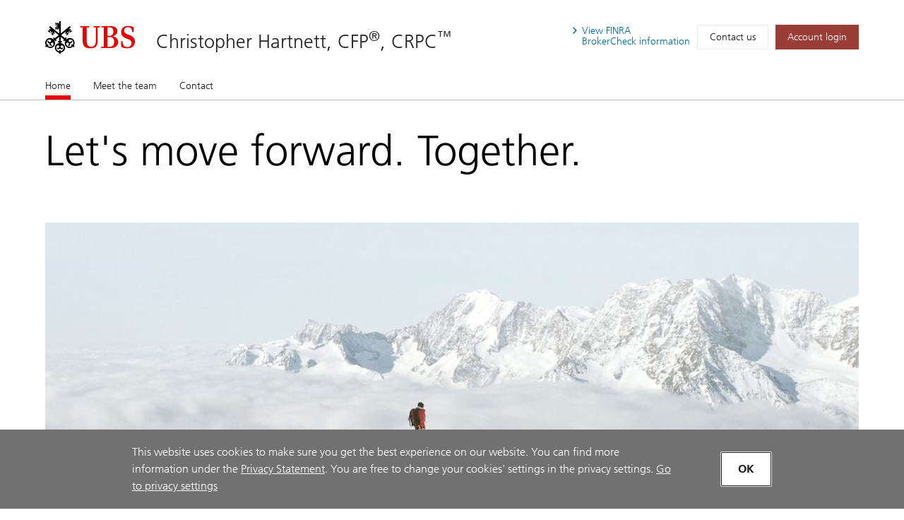

--- FILE ---
content_type: text/html; charset=utf-8
request_url: https://advisors.ubs.com/c.hartnett/
body_size: 86179
content:
<!DOCTYPE html><html lang="en" class="no-js">
  <head>
    <META http-equiv="Content-Type" content="text/html; charset=utf-8">
    <meta charset="utf-8">
            <link rel="icon" type="image/x-icon" href="mediahandler/media/ubs-favicon/favicon.ico">
            
            
            <title>Christopher Hartnett, CFP, CRPC - Atlanta, GA | UBS</title>
    <meta name="viewport" content="width=device-width, initial-scale=1.0">
            <meta name="google-site-verification" content="mUQ6cyp8Xmu1gWWm5TAhtTgyLg59Wx7kWGmQXKoAf0M">
            <meta name="Description" content="Learn more about Christopher Hartnett, CFP, CRPCin Atlanta, GA. Providing wealth management services.">
            <meta property="og:type" content="website">
<meta property="og:url" content="https://advisors.ubs.com/c.hartnett">
<meta property="og:title" content="Christopher Hartnett, CFP, CRPC - Atlanta, GA | UBS">
<meta property="og:description" content="Learn more about Christopher Hartnett, CFP, CRPCin Atlanta, GA. Providing wealth management services.">
<meta property="og:image" content="https://advisors.ubs.com/c.hartnett/media/321450/UBS_Logo_Semibold.svg">
<meta property="og:site_name" content="Christopher Hartnett, CFP, CRPC">
            <meta name="twitter:card" content="summary">
<meta name="twitter:title" content="Christopher Hartnett, CFP, CRPC - Atlanta, GA | Financial Advisors">
<meta name="twitter:description" content="Learn more about Christopher Hartnett, CFP, CRPCin Atlanta, GA. Providing wealth management services.">
<meta name="twitter:url" content="https://advisors.ubs.com/c.hartnett/">
            <script type="application/ld+json">
            { "@context" : "http://schema.org",
            "@type": "Website", 
            "name" : "Christopher Hartnett, CFP, CRPC",
            "url" : "https://advisors.ubs.com/c.hartnett",
            "image" : "https://advisors.ubs.com/c.hartnett/mediahandler/media/ubs-favicon/favicon.ico",
            
            "telephone": "6784411007", 
            "address": "1200 Abernathy Road, Ste 1850, Atlanta, GA 30328",
            "sameAs": [
                "",
                "LinkedIn"
            ]
            }
        </script>

            <script src="/mediahandler/mediakit/UbsCookieConsent/ubs-cookie-consent/js/ubs_utils.js?optimize=false" type="text/javascript"></script>
            <!-- GTM dataLayer --><script>
  function loadGTM() {
      dataLayer = window.dataLayer = window.dataLayer || [];
      dataLayer.push({
        'event':              'BAS-page-data',
        'BASenvironment':     'PROD',
        'BASrootUrl':         'advisors.ubs.com/c.hartnett',
        'BASadvisorSiteID':   '358842',
        'BAStemplateID':      'FSI',
        'BAStemplateVersion': 'Default'
      });

       (function(w,d,s,l,i){w[l]=w[l]||[];w[l].push(
         {'gtm.start': new Date().getTime(),event:'gtm.js'}
          );var f=d.getElementsByTagName(s)[0],
          j=d.createElement(s),dl=l!='dataLayer'?'&l='+l:'';j.async=true;j.src=
          'https://www.googletagmanager.com/gtm.js?id='+i+dl;f.parentNode.insertBefore(j,f);
          })(window,document,'script','dataLayer','GTM-NJSZKS5');
  }
  function loadGTMIfAllowed() {
      debugger;
    if (getPrivacySettings().tracking) {
        loadGTM()
    }
  }
  loadGTMIfAllowed()
</script><!-- End-->
            
            <script> window.adobeDataLayer = window.adobeDataLayer || []; </script><script src="https://assets.adobedtm.com/87f37070a3c7/355020a7f33d/launch-c7e0f4708f09.min.js" async="true"></script>
            
            <link rel="canonical" href="https://advisors.ubs.com/c.hartnett/">
            <link rel="stylesheet" type="text/css" href="/media/main_min_css/main.min.css"><script src="/mediahandler/media/ubs_js/ubs.js"></script><script src="/mediahandler/media/lazysizes_min_js/lazysizes.min.js"></script><link rel="apple-touch-icon-precomposed" sizes="144x144" href="">
    <link rel="apple-touch-icon-precomposed" sizes="114x114" href="">
    <link rel="apple-touch-icon-precomposed" sizes="72x72" href="">
    <link rel="apple-touch-icon-precomposed" href="">
            
            
            <link rel="stylesheet" type="text/css" href="/mediahandler/mediakit/UbsCookieConsent/ubs-cookie-consent/css/style.css"><script src="/mediahandler/mediakit/UbsCookieConsent/ubs-cookie-consent/jquery-3.6.1.min.js?optimize=false"></script><script src="/mediahandler/mediakit/UbsCookieConsent/ubs-cookie-consent/jquery-ui.min.js?optimize=false"></script><script> 
                var jQuery_3_6_1 = $.noConflict(true);
            </script></head>
  <body class="index ">
        <!-- Google Tag Manager (noscript) --><noscript>
  <iframe src="https://www.googletagmanager.com/ns.html?id=GTM-NJSZKS5" height="0" width="0" style="display:none;visibility:hidden"></iframe>
</noscript><!-- End Google Tag Manager (noscript) -->
        
        <div id="FSIHeader" class=" row">
      <div class="Header graphicalRep zonecontent&#xA;            " data-layoutzoneassettypeid="10120" data-assettypeid="4000" data-assettype="Header" data-assettypeattributematrix="256" data-assettypeownerid="153441"><header xmlns:msxsl="urn:schemas-microsoft-com:xslt" xmlns:outlet="http://js.functions" xmlns:outlet1="http://cs.functions"><div class="container">
    <div class="header-top">
      <div class="header-logoTitle">
        <div class="header-logo"><a href="https://www.ubs.com/us/en.html" target="_blank"><img class="logo__img" alt="UBS logo, to home page" src="mediahandler/media/321450/UBS_Logo_Semibold.svg"></a></div>
        <div class="header-title">
                        
                        <a href="#">Christopher Hartnett, CFP, CRPC</a></div>
      </div>
      <div class="header-metaNav"><a id="header-brokercheck" class="btn header-broker-check popup" data-adobe-analytics="true" href="https://www.ubs.com/content/disclaimers/us/en/finra-brokercheck-information-disclaimer.popup.html"><span>View
                        FINRA</span><span class=""> BrokerCheck
                        information</span></a><a class="btn" data-adobe-analytics="true" href="Contact.htm">Contact us</a><a class="btn btn-primary maroon" data-adobe-analytics="true" href="https://onlineservices.ubs.com" target="_blank"><span class="header-login">Account login</span></a></div>
    </div>
  </div>
  <div class="header-nav"><nav class="navbar"><div class="container">
        <div class="flex-col"><button class="navbar-toggler collapsed" type="button" data-toggle="collapse" data-target="#navbarNavDropdown" aria-controls="navbarNavDropdown" aria-expanded="false" aria-label="Toggle navigation"><span class="navbar-toggler-icon"><span class="icon-container"><span></span><span></span><span></span></span></span><span class="toggler-title">Christopher Hartnett, CFP, CRPC</span></button></div>
      </div>
      <div class="container full-mobile">
        <div class="flex-col">
                    
                        <div class="collapse navbar-collapse" id="navbarNavDropdown">
            <ul class="navbar-nav" section="" evtnum="0">
              <li class="nav-item active"><a data-test="Live" class="nav-link" href="Index.htm">Home<span class="sr-only">(current)</span></a></li>
              <li class="nav-item"><a data-test="Live" class="nav-link" href="Meet-the-team.htm">Meet the team</a></li>
              <li class="nav-item"><a data-test="Live" class="nav-link" href="Contact.htm">Contact</a></li>
            </ul>
          </div>
        </div>
      </div></nav></div></header><script type="text/javascript" xmlns:msxsl="urn:schemas-microsoft-com:xslt" xmlns:outlet="http://js.functions" xmlns:outlet1="http://cs.functions">
				
					$(document).ready(function(){
						if (typeof(EC.DesignationAppender) != "undefined") {
							EC.DesignationAppender.Append([$('.header-title , .toggler-title')]);
						}
					});
				
	</script></div>
    </div>
    <div id="FSIPanel" class=" row">
      <div id="pp" class=" row">
        <div class="KeylineandInfoline graphicalRep zonecontent&#xA;            " data-layoutzoneassettypeid="10125" data-assettypeid="4010" data-assettype="KeylineandInfoline" data-assettypeattributematrix="1" data-assettypeownerid="153441"><!--index--><div class="container" xmlns:msxsl="urn:schemas-microsoft-com:xslt" xmlns:outlet="http://js.functions" xmlns:outlet1="http://cs.functions">
  <div class="keyline d-flex">
    <div class="keyline_text_wrapper flex-col">
      <div class="keyline_text wysiwyg-box">
        <h1 class="hero-title">Let's move forward. Together.</h1>
      </div>
    </div>
  </div>
</div></div>
        <div class="PageSections graphicalRep zonecontent&#xA;            " data-layoutzoneassettypeid="10126" data-assettypeid="3831" data-assettype="PageSections" data-assettypeattributematrix="0" data-assettypeownerid="2"><!--index--><input type="hidden" id="_PageLabel1" value="Home"><!--FullWidthContent--><!--FullWidthImageandVideoUBS--><a id="FullWidthImageandVideoUBS"></a>
      <div class="container" xmlns:msxsl="urn:schemas-microsoft-com:xslt" xmlns:outlet="http://js.functions" xmlns:outlet1="http://cs.functions">
  <div class="flex-col-100 full_width_img"><img alt="Person standing on mountaintop" data-src="mediahandler/dynamicmedia/325969/136_UBS-Wealth-Way.jpg" src="" class="lazyload"><noscript><img alt="Person standing on mountaintop" src="mediahandler/dynamicmedia/325969/136_UBS-Wealth-Way.jpg"></noscript>
  </div>
</div>
    <!--ImageRightOfText-OptCTA--><!--Approach_UBS--><a id="Approach_UBS"></a>
      <div class="container approach" xmlns:msxsl="urn:schemas-microsoft-com:xslt" xmlns:outlet="http://js.functions" xmlns:outlet1="http://cs.functions">
  <div class="d-flex ada-anchor-wrap">
    <div class="flex-col-66-sm"><p>You're focused on helping your company's success. But what about your own financial success? We have the experience to guide and provide advice on complex equity award packages, executive banking and lending, benefit reviews, among other financial planning services. From executing stock options to selling shares within a corporate window to life beyond work, we strive to simplify the planning process while helping you gain the greatest long-term benefit from your success.</p>

                    <!---->
                    <div class="container-btn"><a href="contact.htm" data-adobe-analytics="true" class="btn btn-primary gray arrow ada-anchor" target="_self"><span>We're ready to listen.</span></a></div>
    </div>
    <div class="flex-col-33-sm">
                            <!---->
                            <div class="grid-brightcove-container grid-ratioResponsive grid-ratioResponsive--16-9"><video class="videoaudio__video videoaudio__video--loading video-js" data-nn-init="bc video" data-nn-launch="videoaudio" data-nn-params-bc="{'path':'https://players.brightcove.net/807049819001/default_default/index.min.js'}" controls="" data-embed="default" data-player="default" data-account="807049819001" data-video-id="6366068375112"></video></div>
    </div>
  </div>
</div>
    <!--ImageLeftOfText-OptCTA--><!--AdvisorProfileUBS--><a id="AdvisorProfileUBS"></a>
      <div class="container profile" xmlns:msxsl="urn:schemas-microsoft-com:xslt" xmlns:outlet="http://js.functions" xmlns:outlet1="http://cs.functions">
  <div class="tabs flex-col-100"><nav><div class="nav nav-tabs" id="nav-tab-profile" role="tablist"><button class="nav-item nav-link active" id="tab-1-nav-profile" data-toggle="tab" href="#tab-1-profile" role="tab" aria-controls="tab-1-profile" aria-selected="true"><span>About</span></button><button class="nav-item nav-link" id="tab-5-nav-profile" data-toggle="tab" href="#tab-5-profile" role="tab" aria-controls="tab-5-profile" aria-selected="false"><span>Contact</span></button></div>
      <div class="controlwrapper"><span class="icon"></span><span class="icon"></span></div></nav><div class="tab-content" id="nav-tabProfile" data-entityid="249632">
      <div class="tab-pane fade show active" id="tab-1-profile" role="tabpanel" aria-labelledby="tab-1-nav-profile">
        <div class="d-flex">
          <div class="flex-col-33-sm max-350" id="249632-photo">
    								<img src="mediahandler/media/630180/ChrisH_330x312.jpg" aria-hidden="true" alt="Christopher Hartnett">
    							</div>
          <div class="flex-col-66-sm wysiwyg-box">
            <div class="title">
              <h2 id="249632-displayname" class="advisor-displayname">Christopher Hartnett, CFP, CRPC</h2>
                                        <p id="249632-ranktitle">Senior Vice President–Wealth Management</p>
<p id="249632-jobtitle">Financial Advisor</p>
    								</div>
										<p>Christopher has been in the Financial Services industry since 2009. His focus is on helping clients develop potential solutions and providing investment guidance for individuals, their families, and their businesses by understanding their short- and long-term financial objectives. Chris holds the CERTIFIED FINANCIAL PLANNER certification. He is a graduate of Union College. He and his wife, Christa, live in Atlanta with their 3 children.</p>
									<div class="flex-col-100 pl-0 pr-0"><b>Registered States:</b><ul class="comma-list">
                <li>AL</li>
                <li>AZ</li>
                <li>CA</li>
                <li>CO</li>
                <li>CT</li>
                <li>FL</li>
                <li>GA</li>
                <li>IA</li>
                <li>ID</li>
                <li>IL</li>
                <li>IN</li>
                <li>LA</li>
                <li>MA</li>
                <li>MD</li>
                <li>MI</li>
                <li>MN</li>
                <li>MO</li>
                <li>MS</li>
                <li>MT</li>
                <li>NC</li>
                <li>NE</li>
                <li>NH</li>
                <li>NJ</li>
                <li>NM</li>
                <li>NV</li>
                <li>NY</li>
                <li>PA</li>
                <li>RI</li>
                <li>SC</li>
                <li>TN</li>
                <li>TX</li>
                <li>UT</li>
                <li>VA</li>
                <li>VT</li>
                <li>WA</li>
                <li>WI</li>
                <li>WV</li>
              </ul>
            </div>
          </div>
        </div>
      </div>
      <div class="tab-pane fade" id="tab-3-profile" role="tabpanel" aria-labelledby="tab-3-nav-profile">
        <div class="d-flex">
          <div class="flex-col-33-sm max-350"><img src="mediahandler/media/630180/ChrisH_330x312.jpg" aria-hidden="true" alt=""></div>
          <div class="flex-col-66-sm">
            <div class="title">
              <h2 class="advisor-displayname">Christopher Hartnett, CFP, CRPC</h2>
            </div>
								

								
							</div>
        </div>
      </div>
      <div class="tab-pane fade" id="tab-5-profile" role="tabpanel" aria-labelledby="tab-5-nav-profile">
        <div class="d-flex">
          <div class="flex-col-33-sm max-350"><img src="mediahandler/media/630180/ChrisH_330x312.jpg" aria-hidden="true" alt=""></div>
          <div class="flex-col-66-sm">
            <div class="title">
              <h2 class="advisor-displayname">Christopher Hartnett, CFP, CRPC</h2>
            </div>
            <div class="d-flex">
              <div class="info-col pl-0">
                <div class="d-flex address">
                  <div class="icon-container"><img aria-hidden="true" src="mediahandler/media/pin_svg/pin.svg"></div>
                  <div class="address address-wrap mt-0 pt-0" id="249632-address">1200 Abernathy Road<br>Ste 1850<br>Atlanta, GA 30328 <br></div>
                </div>
                <div class="d-flex phone-list access-contact">
                  <div class="icon-container"><img aria-hidden="true" src="mediahandler/media/Contact_svg/Contact.svg"></div>
                  <ul>
                    <li id="249632-primaryphone"><a class="accessible-phone" data-phone="6784411007" data-adobe-analytics="true" href="">(678) 441-1007</a></li>
                  </ul>
                </div>
                <p id="249632-email"><a class="contact-email" aria-label="Contact Christopher Hartnett, CFP, CRPC" data-adobe-analytics="true" href="#" data-backdrop="static" data-keyboard="false" data-target="#contact-modal" data-toggle="modal" data-entityid="249632" data-mail="c.hartnett@ubs.com"><img aria-hidden="true" src="mediahandler/media/email_svg/email.svg">Email Me
												</a></p>
										
                                        <div class="social-container">
  <p>Lets connect</p>
  <div class="icon-row d-flex">
    <div class="icon-container"><a href="https://www.linkedin.com/in/christopher-hartnett-cfp%C2%AE-crpc%E2%84%A2-0882b32a4" target="_blank"><img src="mediahandler/media/linkedin_svg/linkedin.svg" alt="External Link, Visit Christopher Hartnett, CFP, CRPC LinkedIn page"></a></div>
  </div>
</div>
                                        
                                        <div style="display: none;">
                  <div id="249632-form-hidden-emails">c.hartnett@ubs.com</div>
                  <div id="249632-form-hidden-name">Christopher Hartnett, CFP, CRPC</div>
                  <div id="249632-form-hidden-address">1200 Abernathy Road,Atlanta,GA,30328</div>
                </div>
              </div>
            </div>
          </div>
        </div>
      </div>
    </div>
  </div>
  <div class="accordion-profile">
    <div class="d-flex">
      <div class="flex-col-33-sm max-350">
						<img src="mediahandler/media/630180/ChrisH_330x312.jpg" aria-hidden="true" alt="Christopher Hartnett">
					</div>
      <div class="flex-col-66-sm">
        <div class="title">
          <h2 class="advisor-displayname">Christopher Hartnett, CFP, CRPC</h2>
							<p id="249632-ranktitle">Senior Vice President–Wealth Management</p>
<p id="249632-jobtitle">Financial Advisor</p>
						</div>
      </div>
    </div>
  </div><!--Begin Mobile Profile Section--><div id="accordionProfile" class="accordion">
    <div class="card">
      <div class="card-header" id="headingProfileOne"><button class="btn btn-link" data-toggle="collapse" data-target="#collapseProfileOne" aria-expanded="true" aria-controls="collapseProfileOne"><span class="icon"></span>
					 About
							</button></div>
      <div id="collapseProfileOne" class="collapse show" aria-labelledby="headingProfileOne" data-parent="#accordionProfile">
        <div class="card-body">
          <div class="flex-col-100 wysiwyg-box">
								<p>Christopher has been in the Financial Services industry since 2009. His focus is on helping clients develop potential solutions and providing investment guidance for individuals, their families, and their businesses by understanding their short- and long-term financial objectives. Chris holds the CERTIFIED FINANCIAL PLANNER certification. He is a graduate of Union College. He and his wife, Christa, live in Atlanta with their 3 children.</p>
								</div>
          <div class="flex-col-100"><b>Registered States:</b><ul class="comma-list">
              <li>AL</li>
              <li>AZ</li>
              <li>CA</li>
              <li>CO</li>
              <li>CT</li>
              <li>FL</li>
              <li>GA</li>
              <li>IA</li>
              <li>ID</li>
              <li>IL</li>
              <li>IN</li>
              <li>LA</li>
              <li>MA</li>
              <li>MD</li>
              <li>MI</li>
              <li>MN</li>
              <li>MO</li>
              <li>MS</li>
              <li>MT</li>
              <li>NC</li>
              <li>NE</li>
              <li>NH</li>
              <li>NJ</li>
              <li>NM</li>
              <li>NV</li>
              <li>NY</li>
              <li>PA</li>
              <li>RI</li>
              <li>SC</li>
              <li>TN</li>
              <li>TX</li>
              <li>UT</li>
              <li>VA</li>
              <li>VT</li>
              <li>WA</li>
              <li>WI</li>
              <li>WV</li>
            </ul>
          </div>
        </div>
      </div>
    </div>
    <div class="card">
      <div class="card-header" id="headingProfileFive"><button class="btn btn-link collapsed" data-toggle="collapse" data-target="#collapseProfileFive" aria-expanded="false" aria-controls="collapseProfileFive"><span class="icon"></span>
					 Contact
							</button></div>
      <div id="collapseProfileFive" class="collapse" aria-labelledby="headingProfileFive" data-parent="#accordionProfile">
        <div class="card-body">
          <div class="d-flex">
            <div class="flex-col-33-sm">
              <div class="d-flex address">
                <div class="icon-container"><img aria-hidden="true" src="mediahandler/media/pin_svg/pin.svg"></div>
                <div class="address address-wrap mt-0 pt-0">1200 Abernathy Road<br>Ste 1850<br>Atlanta, GA 30328 <br></div>
              </div>
              <div class="d-flex phone-list access-contact">
                <div class="icon-container"><img aria-hidden="true" src="mediahandler/media/Contact_svg/Contact.svg"></div>
                <ul>
                  <li><a href="tel:6784411007" data-adobe-analytics="true" class="accessible-phone">(678) 441-1007</a></li>
                </ul>
              </div>
              <p><a class="contact-email" aria-label="Contact Christopher Hartnett, CFP, CRPC" data-adobe-analytics="true" href="#" data-backdrop="static" data-keyboard="false" data-target="#contact-modal" data-toggle="modal" data-entityid="249632"><img aria-hidden="true" src="mediahandler/media/email_svg/email.svg">Email Me
												</a></p>
										
										<div class="social-container">
  <p>Lets connect</p>
  <div class="icon-row d-flex">
    <div class="icon-container"><a href="https://www.linkedin.com/in/christopher-hartnett-cfp%C2%AE-crpc%E2%84%A2-0882b32a4" target="_blank"><img src="mediahandler/media/linkedin_svg/linkedin.svg" alt="External Link, Visit Christopher Hartnett, CFP, CRPC LinkedIn page"></a></div>
  </div>
</div>
									</div>
          </div>
        </div>
      </div>
    </div>
  </div><!--End Mobile Profile Section--></div><script type="text/javascript" xmlns:msxsl="urn:schemas-microsoft-com:xslt" xmlns:outlet="http://js.functions" xmlns:outlet1="http://cs.functions">
				
					$(document).ready(function(){
						if (typeof(EC.DesignationAppender) != "undefined") {
							EC.DesignationAppender.Append([$('.advisor-displayname')]);
						}
					});
				
		</script>
    <!--H-M-3Col-ImageLeftOfText--><!--TeamMembers_UBS--><a id="TeamMembers_UBS"></a>
      <div class="container" xmlns:msxsl="urn:schemas-microsoft-com:xslt" xmlns:outlet="http://js.functions" xmlns:outlet1="http://cs.functions">
  <div class="mgt_team">
    <div class="flex-col-66-sm bullet-list">
										<h2 xmlns:msxsl="urn:schemas-microsoft-com:xslt" xmlns:outlet="http://js.functions" xmlns:outlet1="http://cs.functions">Your primary source for financial advice</h2>
<div class="wysiwyg-box" xmlns:msxsl="urn:schemas-microsoft-com:xslt" xmlns:outlet="http://js.functions" xmlns:outlet1="http://cs.functions">
  <p><p>We are here to provide quality strategies customized to your needs. We concentrate on developing long-term relationships through a commitment to quality client service. You can rely on our personalized advice, first-class solutions, and extensive wealth management experience.</p></p>
</div>
										
									</div>
    <div class="tabs flex-col-100">
      <div class="tab-content" id="nav-tabContent-mgt">
        <div class="tab-pane fade active show" id="tab-1-mgt" role="tabpanel" aria-labelledby="tab-1-nav-mgt">
          <div class="foldable-section container--carousel"><ul class="d-flex advisor-list "><li class="flex-col-33 teammember-container bio-append" aria-hidden="false">
																<!---->
																<div class="box-btn ada-anchor-wrap" data-entityid="249632">
                <div class="box" data-entityid="249632">
                  <div class="d-flex">
                    <div class="flex-col-33-sm pr-0 pl-0 col-pic" id="249632-photo"><img class="pt-0 teammember-img" src="mediahandler/media/ubs_keys_svg/UBS Keys.svg" id="profile-photo" alt="image"></div>
                    <div class="flex-col-66-sm col-bio pr-0">
                      <h3 class="ada-anchor-title" id="249632-displayname">Christopher Hartnett, CFP, CRPC</h3>
                      <p class="pt-0 mb-0 pb-0" id="249632-ranktitle"><span>Senior Vice President–Wealth Management</span></p>
                      <p class="pt-0 mb-0 pb-0" id="249632-jobtitle"><span>Financial Advisor</span></p>
                      <ul class="bio-info access-contact">
                        <li class="bio-phone" id="249632-primaryphone"><a class="accessible-phone" data-phone="6784411007" data-adobe-analytics="true" href=""><img src="mediahandler/media/Contact_svg/Contact.svg" alt="image"></a></li>
                        <li class="bio-linkedin" id="249632-linkedin"><a class="accessible-linkedin" href="https://www.linkedin.com/in/christopher-hartnett-cfp%C2%AE-crpc%E2%84%A2-0882b32a4" data-adobe-analytics="true" target="_blank"><img src="mediahandler/media/linkedin_svg/linkedIn.svg" alt="image"></a></li>
                        <li class="bio-convo" id="249632-email"><a class="accessible-convo" data-adobe-analytics="true" role="button" href="#" data-mail="c.hartnett@ubs.com" data-entityid="249632" data-backdrop="static" data-keyboard="false" data-target="#contact-modal" data-toggle="modal"><img src="mediahandler/media/email_svg/email.svg" alt="image"></a></li>
                      </ul>
                    </div>
                  </div>
                </div>
                <div class="btn-wrap"><a href="#" class="btn btn-primary ada-anchor" data-adobe-analytics="true" role="button" data-backdrop="static" data-keyboard="false" data-entityid="249632" data-target="#profile-modal" data-toggle="modal"><span class="icon-container"><img aria-hidden="true" src="mediahandler/media/book_search_svg/Book_ Search.svg" role="presentation" alt=""></span>View bio
						</a></div>
                <div style="display:none">
                  <div id="249632-statereg">
                    <ul>
                      <li>AL</li>
                      <li>AZ</li>
                      <li>CA</li>
                      <li>CO</li>
                      <li>CT</li>
                      <li>FL</li>
                      <li>GA</li>
                      <li>IA</li>
                      <li>ID</li>
                      <li>IL</li>
                      <li>IN</li>
                      <li>LA</li>
                      <li>MA</li>
                      <li>MD</li>
                      <li>MI</li>
                      <li>MN</li>
                      <li>MO</li>
                      <li>MS</li>
                      <li>MT</li>
                      <li>NC</li>
                      <li>NE</li>
                      <li>NH</li>
                      <li>NJ</li>
                      <li>NM</li>
                      <li>NV</li>
                      <li>NY</li>
                      <li>PA</li>
                      <li>RI</li>
                      <li>SC</li>
                      <li>TN</li>
                      <li>TX</li>
                      <li>UT</li>
                      <li>VA</li>
                      <li>VT</li>
                      <li>WA</li>
                      <li>WI</li>
                      <li>WV</li>
                    </ul>
                  </div>
                  <div id="249632-bio"></div>
                  <div id="249632-accolades">
                    <ul class="bullet-list"></ul>
                    <div class="disclosure">
                      <p></p>
                    </div>
                  </div>
                  <div id="249632-industryrecognitions"></div>
                  <div id="249632-education">
                    <ul></ul>
                  </div>
                  <div id="249632-credentials" data-title-credentials="false">
                    <ul></ul>
                  </div>
                  <div id="249632-focus"></div>
                  <div id="249632-address" data-lat="33.9343354" data-lon="-84.35219099999999">1200 Abernathy Road<br>Ste 1850<br>Atlanta, GA 30328</div>
                  <div style="display: none;">
                    <div id="249632-form-hidden-emails">c.hartnett@ubs.com</div>
                    <div id="249632-form-hidden-name">Christopher Hartnett, CFP, CRPC</div>
                    <div id="249632-form-hidden-address">1200 Abernathy Road,Atlanta,GA,30328</div>
                  </div>
                </div>
              </div>
            </li>
            <li class="flex-col-33 teammember-container bio-append" aria-hidden="false">
																<!---->
																<div class="box-btn ada-anchor-wrap" data-entityid="249656">
                <div class="box" data-entityid="249656">
                  <div class="d-flex">
                    <div class="flex-col-33-sm pr-0 pl-0 col-pic" id="249656-photo"><img class="pt-0 teammember-img" src="mediahandler/media/ubs_keys_svg/UBS Keys.svg" id="profile-photo" alt="image"></div>
                    <div class="flex-col-66-sm col-bio pr-0">
                      <h3 class="ada-anchor-title" id="249656-displayname">Wanda Brewster-Harris</h3>
                      <p class="pt-0 mb-0 pb-0" id="249656-jobtitle"><span>Senior Registered Client Associate</span></p>
                      <ul class="bio-info access-contact">
                        <li class="bio-phone" id="249656-primaryphone"><a class="accessible-phone" data-phone="678-518-3562" data-adobe-analytics="true" href=""><img src="mediahandler/media/Contact_svg/Contact.svg" alt="image"></a></li>
                        <li class="bio-convo" id="249656-email"><a class="accessible-convo" data-adobe-analytics="true" role="button" href="#" data-mail="wanda.brewster-harris@ubs.com" data-entityid="249656" data-backdrop="static" data-keyboard="false" data-target="#contact-modal" data-toggle="modal"><img src="mediahandler/media/email_svg/email.svg" alt="image"></a></li>
                      </ul>
                    </div>
                  </div>
                </div>
                <div class="btn-wrap"><a href="#" class="btn btn-primary ada-anchor" data-adobe-analytics="true" role="button" data-backdrop="static" data-keyboard="false" data-entityid="249656" data-target="#profile-modal" data-toggle="modal"><span class="icon-container"><img aria-hidden="true" src="mediahandler/media/book_search_svg/Book_ Search.svg" role="presentation" alt=""></span>View bio
						</a></div>
                <div style="display:none">
                  <div id="249656-statereg">
                    <ul>
                      <li>AL</li>
                      <li>AZ</li>
                      <li>CA</li>
                      <li>CO</li>
                      <li>CT</li>
                      <li>FL</li>
                      <li>GA</li>
                      <li>IA</li>
                      <li>ID</li>
                      <li>IL</li>
                      <li>IN</li>
                      <li>LA</li>
                      <li>MA</li>
                      <li>MD</li>
                      <li>MI</li>
                      <li>MN</li>
                      <li>MO</li>
                      <li>MS</li>
                      <li>NC</li>
                      <li>NE</li>
                      <li>NH</li>
                      <li>NJ</li>
                      <li>NM</li>
                      <li>NV</li>
                      <li>NY</li>
                      <li>OH</li>
                      <li>PA</li>
                      <li>RI</li>
                      <li>SC</li>
                      <li>TN</li>
                      <li>TX</li>
                      <li>UT</li>
                      <li>VA</li>
                      <li>VT</li>
                      <li>WA</li>
                      <li>WV</li>
                    </ul>
                  </div>
                  <div id="249656-bio"></div>
                  <div id="249656-accolades">
                    <ul class="bullet-list"></ul>
                    <div class="disclosure">
                      <p></p>
                    </div>
                  </div>
                  <div id="249656-industryrecognitions"></div>
                  <div id="249656-education">
                    <ul></ul>
                  </div>
                  <div id="249656-credentials" data-title-credentials="false">
                    <ul></ul>
                  </div>
                  <div id="249656-focus"></div>
                  <div id="249656-address" data-lat="34.0706059" data-lon="-84.2742237">8000 Avalon Blvd<br>Alpharetta, GA 30009</div>
                  <div style="display: none;">
                    <div id="249656-form-hidden-emails">wanda.brewster-harris@ubs.com</div>
                    <div id="249656-form-hidden-name">Wanda Brewster-Harris</div>
                    <div id="249656-form-hidden-address">8000 Avalon Blvd,Alpharetta,GA,30009</div>
                  </div>
                </div>
              </div>
            </li></ul></div>
        </div>
        <div class="tab-pane fade" id="tab-2-mgt" role="tabpanel" aria-labelledby="tab-2-nav-mgt">
          <div class="foldable-section"></div>
        </div>
      </div>
    </div>
  </div>
  <div class="mgt_team_mobile">
    <div id="accordionProfile-mgt" class="accordion">
      <div class="card">
        <div class="card-header" id="teamProfileOne"><button class="btn btn-link" data-toggle="collapse" data-target="#collapseProfileOne-mgt" aria-expanded="true" aria-controls="collapseProfileOne-mgt"><span class="icon"></span>
													Our team
												</button></div>
        <div id="collapseProfileOne-mgt" class="collapse show" aria-labelledby="teamProfileOne" data-parent="#accordionProfile-mgt">
          <div class="card-body">
            <div class="flex-col-100">
              <ul class="d-flex advisor-list">
                <li class="flex-col-33">
                  <div class="box-btn ada-anchor-wrap" data-entityid="249632">
                    <div class="box" data-entityid="249632">
                      <div class="d-flex">
                        <div class="flex-col-33-sm pr-0 pl-0 col-pic" id="249632-photo"><img class="pt-0 teammember-img" src="mediahandler/media/ubs_keys_svg/UBS Keys.svg" id="profile-photo" alt="image"></div>
                        <div class="flex-col-66-sm col-bio pr-0">
                          <h3 class="ada-anchor-title" id="249632-displayname">Christopher Hartnett, CFP, CRPC</h3>
                          <p class="pt-0 mb-0 pb-0" id="249632-ranktitle"><span>Senior Vice President–Wealth Management</span></p>
                          <p class="pt-0 mb-0 pb-0" id="249632-jobtitle"><span>Financial Advisor</span></p>
                          <ul class="bio-info access-contact">
                            <li class="bio-phone" id="249632-primaryphone"><a class="accessible-phone" data-phone="6784411007" data-adobe-analytics="true" href=""><img src="mediahandler/media/Contact_svg/Contact.svg" alt="image"></a></li>
                            <li class="bio-linkedin" id="249632-linkedin"><a class="accessible-linkedin" href="https://www.linkedin.com/in/christopher-hartnett-cfp%C2%AE-crpc%E2%84%A2-0882b32a4" data-adobe-analytics="true" target="_blank"><img src="mediahandler/media/linkedin_svg/linkedIn.svg" alt="image"></a></li>
                            <li class="bio-convo" id="249632-email"><a class="accessible-convo" data-adobe-analytics="true" role="button" href="#" data-mail="c.hartnett@ubs.com" data-entityid="249632" data-backdrop="static" data-keyboard="false" data-target="#contact-modal" data-toggle="modal"><img src="mediahandler/media/email_svg/email.svg" alt="image"></a></li>
                          </ul>
                        </div>
                      </div>
                    </div>
                    <div class="btn-wrap"><a href="#" class="btn btn-primary ada-anchor" data-adobe-analytics="true" role="button" data-backdrop="static" data-keyboard="false" data-entityid="249632" data-target="#profile-modal" data-toggle="modal"><span class="icon-container"><img aria-hidden="true" src="mediahandler/media/book_search_svg/Book_ Search.svg" role="presentation" alt=""></span>View bio
						</a></div>
                    <div style="display:none">
                      <div id="249632-statereg">
                        <ul>
                          <li>AL</li>
                          <li>AZ</li>
                          <li>CA</li>
                          <li>CO</li>
                          <li>CT</li>
                          <li>FL</li>
                          <li>GA</li>
                          <li>IA</li>
                          <li>ID</li>
                          <li>IL</li>
                          <li>IN</li>
                          <li>LA</li>
                          <li>MA</li>
                          <li>MD</li>
                          <li>MI</li>
                          <li>MN</li>
                          <li>MO</li>
                          <li>MS</li>
                          <li>MT</li>
                          <li>NC</li>
                          <li>NE</li>
                          <li>NH</li>
                          <li>NJ</li>
                          <li>NM</li>
                          <li>NV</li>
                          <li>NY</li>
                          <li>PA</li>
                          <li>RI</li>
                          <li>SC</li>
                          <li>TN</li>
                          <li>TX</li>
                          <li>UT</li>
                          <li>VA</li>
                          <li>VT</li>
                          <li>WA</li>
                          <li>WI</li>
                          <li>WV</li>
                        </ul>
                      </div>
                      <div id="249632-bio"></div>
                      <div id="249632-accolades">
                        <ul class="bullet-list"></ul>
                        <div class="disclosure">
                          <p></p>
                        </div>
                      </div>
                      <div id="249632-industryrecognitions"></div>
                      <div id="249632-education">
                        <ul></ul>
                      </div>
                      <div id="249632-credentials" data-title-credentials="false">
                        <ul></ul>
                      </div>
                      <div id="249632-focus"></div>
                      <div id="249632-address" data-lat="33.9343354" data-lon="-84.35219099999999">1200 Abernathy Road<br>Ste 1850<br>Atlanta, GA 30328</div>
                      <div style="display: none;">
                        <div id="249632-form-hidden-emails">c.hartnett@ubs.com</div>
                        <div id="249632-form-hidden-name">Christopher Hartnett, CFP, CRPC</div>
                        <div id="249632-form-hidden-address">1200 Abernathy Road,Atlanta,GA,30328</div>
                      </div>
                    </div>
                  </div>
                </li>
                <li class="flex-col-33">
                  <div class="box-btn ada-anchor-wrap" data-entityid="249656">
                    <div class="box" data-entityid="249656">
                      <div class="d-flex">
                        <div class="flex-col-33-sm pr-0 pl-0 col-pic" id="249656-photo"><img class="pt-0 teammember-img" src="mediahandler/media/ubs_keys_svg/UBS Keys.svg" id="profile-photo" alt="image"></div>
                        <div class="flex-col-66-sm col-bio pr-0">
                          <h3 class="ada-anchor-title" id="249656-displayname">Wanda Brewster-Harris</h3>
                          <p class="pt-0 mb-0 pb-0" id="249656-jobtitle"><span>Senior Registered Client Associate</span></p>
                          <ul class="bio-info access-contact">
                            <li class="bio-phone" id="249656-primaryphone"><a class="accessible-phone" data-phone="678-518-3562" data-adobe-analytics="true" href=""><img src="mediahandler/media/Contact_svg/Contact.svg" alt="image"></a></li>
                            <li class="bio-convo" id="249656-email"><a class="accessible-convo" data-adobe-analytics="true" role="button" href="#" data-mail="wanda.brewster-harris@ubs.com" data-entityid="249656" data-backdrop="static" data-keyboard="false" data-target="#contact-modal" data-toggle="modal"><img src="mediahandler/media/email_svg/email.svg" alt="image"></a></li>
                          </ul>
                        </div>
                      </div>
                    </div>
                    <div class="btn-wrap"><a href="#" class="btn btn-primary ada-anchor" data-adobe-analytics="true" role="button" data-backdrop="static" data-keyboard="false" data-entityid="249656" data-target="#profile-modal" data-toggle="modal"><span class="icon-container"><img aria-hidden="true" src="mediahandler/media/book_search_svg/Book_ Search.svg" role="presentation" alt=""></span>View bio
						</a></div>
                    <div style="display:none">
                      <div id="249656-statereg">
                        <ul>
                          <li>AL</li>
                          <li>AZ</li>
                          <li>CA</li>
                          <li>CO</li>
                          <li>CT</li>
                          <li>FL</li>
                          <li>GA</li>
                          <li>IA</li>
                          <li>ID</li>
                          <li>IL</li>
                          <li>IN</li>
                          <li>LA</li>
                          <li>MA</li>
                          <li>MD</li>
                          <li>MI</li>
                          <li>MN</li>
                          <li>MO</li>
                          <li>MS</li>
                          <li>NC</li>
                          <li>NE</li>
                          <li>NH</li>
                          <li>NJ</li>
                          <li>NM</li>
                          <li>NV</li>
                          <li>NY</li>
                          <li>OH</li>
                          <li>PA</li>
                          <li>RI</li>
                          <li>SC</li>
                          <li>TN</li>
                          <li>TX</li>
                          <li>UT</li>
                          <li>VA</li>
                          <li>VT</li>
                          <li>WA</li>
                          <li>WV</li>
                        </ul>
                      </div>
                      <div id="249656-bio"></div>
                      <div id="249656-accolades">
                        <ul class="bullet-list"></ul>
                        <div class="disclosure">
                          <p></p>
                        </div>
                      </div>
                      <div id="249656-industryrecognitions"></div>
                      <div id="249656-education">
                        <ul></ul>
                      </div>
                      <div id="249656-credentials" data-title-credentials="false">
                        <ul></ul>
                      </div>
                      <div id="249656-focus"></div>
                      <div id="249656-address" data-lat="34.0706059" data-lon="-84.2742237">8000 Avalon Blvd<br>Alpharetta, GA 30009</div>
                      <div style="display: none;">
                        <div id="249656-form-hidden-emails">wanda.brewster-harris@ubs.com</div>
                        <div id="249656-form-hidden-name">Wanda Brewster-Harris</div>
                        <div id="249656-form-hidden-address">8000 Avalon Blvd,Alpharetta,GA,30009</div>
                      </div>
                    </div>
                  </div>
                </li>
              </ul>
            </div>
          </div>
        </div>
      </div>
    </div>
  </div>
</div>
<div class="modal-wrap" xmlns:msxsl="urn:schemas-microsoft-com:xslt" xmlns:outlet="http://js.functions" xmlns:outlet1="http://cs.functions">
  <div class="modal" id="profile-modal" tabindex="-1">
    <div class="modal-dialog">
      <div class="modal-content teammember-container">
        <div class="container profile_modal " data-entityid="">
          <div class="d-flex btn-close-wrap"><button type="button" class="close last-focus-item" data-dismiss="modal" aria-label="Close"><span aria-hidden="true">×</span></button></div>
          <div class="profile-modal-desktop" data-entityid="">
            <div class="d-flex">
              <div class="flex-col-33-sm max-350"><img src="" id="modal-desktop-photo" aria-hidden="true" alt="image"></div>
              <div class="flex-col-66-sm ada-anchor-wrap">
                <div class="d-flex space-between">
                  <div class="title">
                    <h2 class="ada-anchor-title" id="modal-desktop-name">*</h2>
                    <p id="modal-desktop-ranktitles"></p>
                    <p id="modal-desktop-jobtitles"></p>
                    <div id="modal-desktop-title-credentials" class="flex-list">
                      <ul></ul>
                    </div>
                  </div>
                </div>
              </div>
            </div>
            <div class="tabs flex-col-100"><nav><div class="nav nav-tabs" id="nav-tab-profile-modal" role="tablist"><button class="nav-item nav-link active" id="tab-1-nav-profile-modal" data-tabcontent="about" data-toggle="tab" href="#tab-1-profile-modal" role="tab" aria-controls="tab-1-profile-modal" aria-selected="false"><span>About</span></button><button class="nav-item nav-link" id="tab-2-nav-profile-modal" data-tabcontent="recognition" data-toggle="tab" href="#tab-2-profile-modal" role="tab" aria-controls="tab-2-profile-modal" aria-selected="false"><span>Recognition</span></button><button class="nav-item nav-link" id="tab-3-nav-profile-modal" data-tabcontent="education" data-toggle="tab" href="#tab-3-profile-modal" role="tab" aria-controls="tab-3-profile-modal" aria-selected="false"><span>Education</span></button><button class="nav-item nav-link" id="tab-4-nav-profile-modal" data-tabcontent="focus" data-toggle="tab" href="#tab-4-profile-modal" role="tab" aria-controls="tab-4-profile-modal" aria-selected="false"><span>Focus</span></button><button class="nav-item nav-link" id="tab-5-nav-profile-modal" data-tabcontent="contact" data-toggle="tab" href="#tab-5-profile-modal" role="tab" aria-controls="tab-5-profile-modal" aria-selected="false"><span>Contact</span></button></div></nav><div class="tab-content bio-append" id="nav-tabProfile-modal">
                <div class="tab-pane fade" id="tab-1-profile-modal" role="tabpanel" aria-labelledby="tab-1-nav-profile-modal">
                  <div class="box wysiwyg-box" id="modal-desktop-bio"></div>
                  <div class="box">
                    <div class="flex-col-100 pl-0 pr-0" id="modal-desktop-states"><b>Registered States:</b><ul class="comma-list"></ul>
                    </div>
                  </div>
                </div>
                <div class="tab-pane fade" id="tab-2-profile-modal" role="tabpanel" aria-labelledby="tab-2-nav-profile-modal">
                  <div class="box">
                    <h3 class="textteaser" id="modal-desktop-recognition-intro">*</h3>
                    <ul class="bullet-list" id="modal-desktop-recognitions-list"></ul>
                    <div class="disclosure">
                      <p><p><strong>Eligibility is based on quantitative factors and is not necessarily related to the quality of the investment advice.</strong>&nbsp;For more information on third party rating methodologies, please visit&nbsp;<a href="https://www.ubs.com/us/en/designation-disclosures.html" target="_blank" rel="noopener noreferrer">ubs.com/us/en/designation-disclosures</a>.&nbsp;</p></p>
                    </div>
                    <div class="img-row" id="modal-desktop-industryrecognitions"></div>
                  </div>
                </div>
                <div class="tab-pane fade" id="tab-3-profile-modal" role="tabpanel" aria-labelledby="tab-3-nav-profile-modal">
                  <div class="box" id="modal-desktop-education">
                    <h3 class="textteaser">Education</h3>
                    <ul class="bullet-list bullet-list-education" id="modal-desktop-education-list"></ul>
                  </div>
                  <div class="box" id="modal-desktop-credentials">
                    <h3 class="textteaser">Credentials</h3>
                    <ul class="bullet-list bullet-list-credentials" id="modal-desktop-credentials-list"></ul>
                  </div>
                </div>
                <div class="tab-pane fade" id="tab-4-profile-modal" role="tabpanel" aria-labelledby="tab-4-nav-profile-modal">
                  <div class="box" id="modal-desktop-focus">
                    <div class="flex-col-66 pt-0">
                      <h3 class="textteaser" id="modal-desktop-focus-intro">*</h3>
                    </div>
                    <div class="d-flex space-between" id="modal-desktop-focus-list"></div>
                  </div>
                </div>
                <div class="tab-pane fade" id="tab-5-profile-modal" role="tabpanel" aria-labelledby="tab-5-nav-profile-modal">
                  <div class="d-flex">
                    <div class="flex-col-33-sm pl-0 pt-0">
                      <div class="d-flex address">
                        <div class="icon-container"><img aria-hidden="true" alt="image" src="mediahandler/media/pin_svg/pin.svg"></div>
                        <div class="address address-wrap mt-0 pt-0" id="modal-desktop-address"></div>
                      </div>
                      <div class="d-flex phone-list access-contact">
                        <div class="icon-container"><img aria-hidden="true" alt="image" src="mediahandler/media/contact_svg/Contact.svg"></div>
                        <ul id="modal-desktop-primaryphone-list"></ul>
                      </div>
                      <p id="modal-desktop-email"><a class="contact-email" data-dismiss="modal" aria-label="Email  at " href="#" data-entityid="" data-target="#contact-modal" data-toggle="modal"><img aria-hidden="true" src="mediahandler/media/email_svg/email.svg">Email Me
														</a></p>
                      <div class="social-container flex-col-100 pl-0 pr-0" id="modal-desktop-socialmedia">
                        <p>Let's connect</p>
                        <div class="icon-row d-flex">
                          <div class="icon-container" id="modal-desktop-facebook"><a href="#" target="_blank"><img src="mediahandler/media/facebook_svg/facebook.svg" alt="External Link, Visit Facebook page"></a></div>
                          <div class="icon-container" id="modal-desktop-linkedin"><a href="#" target="_blank"><img src="mediahandler/media/linkedin_svg/linkedIn.svg" alt="External Link, Visit LinkedIn profile"></a></div>
                          <div class="icon-container" id="modal-desktop-twitter"><a href="#" target="_blank"><img src="mediahandler/media/twitter_svg/twitter.svg" alt="External Link, Visit Twitter profile"></a></div>
                        </div>
                      </div>
                    </div>
                  </div>
                </div>
              </div>
            </div>
          </div>
          <div class="profile-modal-mobile">
            <div id="accordionProfile-modal" class="accordion">
              <div class="card" id="profile-modal-about-card">
                <div class="card-header" id="headingProfileOne-modal"><button class="btn btn-link" data-toggle="collapse" data-target="#collapseProfileOne-modal" aria-expanded="true" aria-controls="collapseProfileOne-modal"><span class="icon"></span>
												About
											</button></div>
                <div id="collapseProfileOne-modal" class="collapse show" aria-labelledby="headingProfileOne-modal" data-parent="#accordionProfile-modal">
                  <div class="card-body">
                    <div class="flex-col-100 wysiwyg-box" id="modal-mobile-bio"></div>
                    <div class="box">
                      <div class="flex-col-100" id="modal-mobile-states"><b>Registered States:</b><ul class="comma-list"></ul>
                      </div>
                    </div>
                  </div>
                </div>
              </div>
              <div class="card" id="profile-modal-recognition-card">
                <div class="card-header" id="headingProfileTwo-modal"><button class="btn btn-link collapsed" data-toggle="collapse" data-target="#collapseProfileTwo-modal" aria-expanded="false" aria-controls="collapseProfileTwo-modal"><span class="icon"></span>Recognition
											</button></div>
                <div id="collapseProfileTwo-modal" class="collapse" aria-labelledby="headingProfileTwo-modal" data-parent="#accordionProfile-modal">
                  <div class="card-body">
                    <div class="flex-col-100">
                      <h3 class="textteaser" id="modal-mobile-recognition-intro">
														*
													</h3>
                      <ul class="bullet-list" id="modal-mobile-recognitions-list"></ul>
                      <div class="disclosure">
                        <p><p><strong>Eligibility is based on quantitative factors and is not necessarily related to the quality of the investment advice.</strong>&nbsp;For more information on third party rating methodologies, please visit&nbsp;<a href="https://www.ubs.com/us/en/designation-disclosures.html" target="_blank" rel="noopener noreferrer">ubs.com/us/en/designation-disclosures</a>.&nbsp;</p></p>
                      </div>
                      <div class="img-row" id="modal-mobile-industryrecognitions"></div>
                    </div>
                  </div>
                </div>
              </div>
              <div class="card">
                <div class="card-header" id="headingProfileThree-modal"><button class="btn btn-link collapsed" data-toggle="collapse" data-target="#collapseProfileThree-modal" aria-expanded="false" aria-controls="collapseProfileThree-modal"><span class="icon"></span>
												Education
											</button></div>
                <div id="collapseProfileThree-modal" class="collapse" aria-labelledby="headingProfileThree-modal" data-parent="#accordionProfile-modal">
                  <div class="card-body">
                    <div class="flex-col-100">
                      <h3 class="textteaser" id="modal-mobile-education">Education</h3>
                      <ul class="bullet-list" id="modal-mobile-education-list"></ul>
                      <h3 class="textteaser" id="modal-mobile-credentials">Credentials</h3>
                      <ul class="bullet-list" id="modal-mobile-credentials-list"></ul>
                    </div>
                  </div>
                </div>
              </div>
              <div class="card">
                <div class="card-header" id="headingProfileFour-modal"><button class="btn btn-link collapsed" data-toggle="collapse" data-target="#collapseProfileFour-modal" aria-expanded="false" aria-controls="collapseProfileFour-modal"><span class="icon"></span>
												Focus
											</button></div>
                <div id="collapseProfileFour-modal" class="collapse" aria-labelledby="headingProfileFour-modal" data-parent="#accordionProfile-modal">
                  <div class="card-body">
                    <div class="flex-col-100">
                      <h3 class="textteaser" id="modal-mobile-focus-intro">*</h3>
                      <div class="d-flex space-between" id="modal-mobile-focus-list"></div>
                    </div>
                  </div>
                </div>
              </div>
              <div class="card">
                <div class="card-header" id="headingProfileFive-modal"><button class="btn btn-link collapsed" data-toggle="collapse" data-target="#collapseProfileFive-modal" aria-expanded="false" aria-controls="collapseProfileFive-modal"><span class="icon"></span>
												Contact
											</button></div>
                <div id="collapseProfileFive-modal" class="collapse" aria-labelledby="headingProfileFive-modal" data-parent="#accordionProfile-modal">
                  <div class="card-body">
                    <div class="d-flex">
                      <div class="flex-col-33-sm">
                        <div class="d-flex address">
                          <div class="icon-container"><img aria-hidden="true" src="mediahandler/media/pin_svg/pin.svg" alt="image"></div>
                          <div class="address address-wrap mt-0 pt-0" id="modal-mobile-addresss"></div>
                        </div>
                        <div class="d-flex phone-list access-contact">
                          <div class="icon-container"><img aria-hidden="true" src="mediahandler/media/contact_svg/Contact.svg" alt="image"></div>
                          <ul id="modal-mobile-primaryphone-list"></ul>
                        </div>
                        <p id="modal-mobile-email"><a class="contact-email" data-dismiss="modal" aria-label="Email Samantha Smith at samantha.smith@ubs.com" data-entityid="" data-target="#contact-modal" data-toggle="modal" href="#"><img aria-hidden="true" src="mediahandler/media/email_svg/email.svg"> Email
																Me
															</a></p>
                        <div class="social-container flex-col-100 pl-0 pr-0" id="modal-mobile-socialmedia">
                          <p>Let's connect</p>
                          <div class="icon-row d-flex">
                            <div class="icon-container" id="modal-mobile-facebook"><a href="#" target="_blank"><img src="mediahandler/media/facebook_svg/facebook.svg" alt="External Link, Visit Facebook page"></a></div>
                            <div class="icon-container" id="modal-mobile-linkedin"><a href="#" target="_blank"><img src="mediahandler/media/linkedin_svg/linkedIn.svg" alt="External Link, Visit LinkedIn profile"></a></div>
                            <div class="icon-container" id="modal-mobile-twitter"><a href="#" target="_blank"><img src="mediahandler/media/twitter_svg/twitter.svg" alt="External Link, Visit Twitter profile"></a></div>
                          </div>
                        </div>
                      </div>
                    </div>
                  </div>
                </div>
              </div>
            </div>
          </div>
        </div>
      </div>
    </div>
  </div>
  <div class="modal" id="additional-specialists-modal" tabindex="-1">
    <div class="modal-dialog">
      <div class="modal-content additional-specialists-container">
        <div class="container profile_modal " data-entityid="">
          <div class="d-flex btn-close-wrap"><button type="button" class="close last-focus-item" data-dismiss="modal" aria-label="Close"><span aria-hidden="true">×</span></button></div>
          <div class="profile-modal-desktop" data-entityid="">
            <div class="d-flex">
              <div class="flex-col-33-sm max-350"><img src="" id="modal-desktop-photo" aria-hidden="true" alt="image"></div>
              <div class="flex-col-66-sm ada-anchor-wrap">
                <div class="d-flex space-between">
                  <div class="title">
                    <h2 class="ada-anchor-title" id="modal-desktop-name">*</h2>
                    <p id="modal-desktop-ranktitles"></p>
                    <p id="modal-desktop-jobtitles"></p>
                  </div>
                </div>
              </div>
            </div>
            <div class="tabs flex-col-100"><nav><div class="nav nav-tabs" id="nav-tab-additional-specialists-modal" role="tablist"><button class="nav-item nav-link active" id="tab-1-nav-additional-specialists-modal" data-tabcontent="about" data-toggle="tab" href="#tab-1-additional-specialists-modal" role="tab" aria-controls="tab-1-additional-specialists-modal" aria-selected="true"><span>About</span></button></div></nav><div class="tab-content bio-append" id="nav-tabProfile-modal">
                <div class="tab-pane fade show active" id="tab-1-additional-specialists-modal" role="tabpanel" aria-labelledby="tab-1-nav-additional-specialists-modal">
                  <div class="box wysiwyg-box" id="modal-desktop-bio"></div>
                </div>
              </div>
            </div>
          </div>
          <div class="profile-modal-mobile">
            <div id="accordionProfile-modal" class="accordion">
              <div class="card" id="additional-specialists-modal-about-card">
                <div class="card-header" id="headingProfileOne-modal-additional-specialists"><button class="btn btn-link" data-toggle="collapse" data-target="#collapseProfileOne-modal-additional-specialists" aria-expanded="true" aria-controls="collapseProfileOne-modal-additional-specialists"><span class="icon"></span>
												About
											</button></div>
                <div id="collapseProfileOne-modal-additional-specialists" class="collapse show" aria-labelledby="headingProfileOne-modal-additional-specialists" data-parent="#accordionProfile-modal-additional-specialists">
                  <div class="card-body">
                    <div class="flex-col-100 wysiwyg-box" id="modal-mobile-bio"></div>
                  </div>
                </div>
              </div>
            </div>
          </div>
        </div>
      </div>
    </div>
  </div>
</div>
    <!--3Col-Inv-ImageVideoAboveText--><!--FirmFocusUBS--><a id="FirmFocusUBS"></a>
      <div class="container col_img col_btn" xmlns:msxsl="urn:schemas-microsoft-com:xslt" xmlns:outlet="http://js.functions" xmlns:outlet1="http://cs.functions">
					<div class="flex-col-66 FirmFocusHeadlineandMessage_UBS wysiwyg-box" xmlns:msxsl="urn:schemas-microsoft-com:xslt" xmlns:outlet="http://js.functions" xmlns:outlet1="http://cs.functions"></div>
                    <div class="d-flex">
    <div class="flex-col-33">
      <div class="box-btn ada-anchor-wrap">
        <div class="box">
          <div class="img-container firmfocusimage"><img alt="Three generations in apple orchard" data-src="mediahandler/dynamicmedia/662302/01_Turn possibilities into a plan_Three generations in apple orchard.jpg?width=692" src="" class="lazyload"><noscript><img alt="Three generations in apple orchard" src="mediahandler/dynamicmedia/662302/01_Turn possibilities into a plan_Three generations in apple orchard.jpg?width=692"></noscript>
          </div>
          <h2 class="ada-anchor-title" style="height: 69px;">Turn possibilities into a plan</h2>
          <div class="collapse firmfocus wysiwyg-box" aria-live="assertive" aria-atomic="true" aria-hidden="true"><p>What&rsquo;s really important to you&mdash;today and for the long term? <a href="https://www.ubs.com/us/en/wealth-management/our-approach/ubs-wealth-way.html#howitworks">UBS Wealth Way</a> starts with questions and discussions that can help you organize your financial life into three key dimensions: Liquidity&mdash;to help provide cash flow for short-term expenses, Longevity&mdash;for longer-term needs and Legacy&mdash;for needs that go beyond your own.</p>
<p>&nbsp;</p>
<p><sup>UBS Wealth Way is an approach incorporating Liquidity. Longevity. Legacy. strategies that UBS Financial Services Inc. and our Financial Advisors can use to assist clients in exploring and&nbsp;pursuing&nbsp;their wealth management needs and goals over different time frames. This approach is not a promise or guarantee that wealth, or any financial results, can or will be achieved.&nbsp;All investments&nbsp;involve the risk of loss, including the risk of loss of the entire investment. Time frames may vary. Strategies are subject to individual client goals, objectives and suitability.</sup></p></div>
        </div>
        <div class="btn-wrap btn-box"><button type="button" data-adobe-analytics="true" aria-expanded="false" class="btn btn-primary collapser ada-anchor" data-toggle="collapse">Show more<span class="sr-only">. Turn possibilities into a plan.</span></button></div>
      </div>
    </div>
    <div class="flex-col-33">
      <div class="box-btn ada-anchor-wrap">
        <div class="box">
          <div class="grid-brightcove-container grid-ratioResponsive grid-ratioResponsive--16-9"><video class="videoaudio__video videoaudio__video--loading video-js" data-nn-init="bc video" data-nn-launch="videoaudio" data-nn-params-bc="{'path':'https://players.brightcove.net/807049819001/default_default/index.min.js'}" controls="" data-embed="default" data-player="default" data-account="807049819001" data-video-id="6386235892112"></video></div>
          <h2 class="ada-anchor-title" style="height: 69px;">House View Monthly</h2>
          <div class="collapse firmfocus wysiwyg-box" aria-live="assertive" aria-atomic="true" aria-hidden="true"><p>Watch the replay of the CIO House View monthly livestream for a conversation with&nbsp;Mark Haefele, GWM Chief Investment Officer, and&nbsp;David Lefkowitz, Head of US Equities, CIO Americas, hosted by&nbsp;Anthony Pastore, Head of Broadcast Communications, CIO Americas. Global equity markets have surged on the momentum of artificial intelligence, but investors now face a pivotal question: can AI drive economies to &ldquo;escape velocity&rdquo; and unlock a new era of growth, or will challenges like rising debt and persistent inflation slow progress? Our discussion will help you interpret the signals, seize opportunities, and build resilient portfolios for long-term success.&nbsp;For more insights, read CIO&rsquo;s&nbsp;<a href="http://www.ubs.com/cio-yearahead?campID=DS-YA2026-GLOBAL-ENG-ANY-CIOLIVE-ANY-ANY-ANY-ANY-ANY-ANY&amp;ANY" data-di-id="di-id-24f24b20-a57fc761">Year Ahead 2026 outlook</a>.</p>
<p>December&nbsp;04, 2025</p></div>
        </div>
        <div class="btn-wrap btn-box"><button type="button" data-adobe-analytics="true" aria-expanded="false" class="btn btn-primary collapser ada-anchor" data-toggle="collapse">Show more<span class="sr-only">. House View Monthly.</span></button></div>
      </div>
    </div>
    <div class="flex-col-33">
      <div class="box-btn ada-anchor-wrap">
        <div class="box">
          <div class="img-container firmfocusimage"><img alt="Mountain climbers on peak at sunrise" data-src="mediahandler/dynamicmedia/662266/03_A leading global wealth manager_Mountain climbers on peak at sunrise.jpg?width=692" src="" class="lazyload"><noscript><img alt="Mountain climbers on peak at sunrise" src="mediahandler/dynamicmedia/662266/03_A leading global wealth manager_Mountain climbers on peak at sunrise.jpg?width=692"></noscript>
          </div>
          <h2 class="ada-anchor-title" style="height: 69px;">A leading global wealth manager</h2>
          <div class="collapse firmfocus wysiwyg-box" aria-live="assertive" aria-atomic="true" aria-hidden="true"><p>For more than 160 years, UBS has proven its strength and guided clients through a wide range of market opportunities and financial challenges. Time and again, we&rsquo;ve been tested and proven resilient, and our clients continue to put their trust in us and our wealth management expertise to help them achieve their goals. <a href="https://www.ubs.com/us/en/wealth-management/about-us/strength-and-stability.html">Today, UBS is stronger than ever.</a></p></div>
        </div>
        <div class="btn-wrap btn-box"><button type="button" data-adobe-analytics="true" aria-expanded="false" class="btn btn-primary collapser ada-anchor" data-toggle="collapse">Show more<span class="sr-only">. A leading global wealth manager.</span></button></div>
      </div>
    </div>
  </div>
</div>
    <!--ImageLeftOfText-OptCTA--><!--LeadGenerationUBS--><a id="LeadGenerationUBS"></a>
      <div class="container approach lead_gen_2" xmlns:msxsl="urn:schemas-microsoft-com:xslt" xmlns:outlet="http://js.functions" xmlns:outlet1="http://cs.functions">
  <div class="d-flex ada-anchor-wrap">
    <div class="flex-col-33">
      <div class="img-container"><img alt="Texas" src="mediahandler/media/761211/DAF.jpg"></div>
    </div>
    <div class="flex-col-66">
      <h2 class="ada-anchor-title">Donor-advised funds</h2>
      <p><strong>Year-end charitable giving</strong></p>
      <p>As we approach the end of the year, you may be thinking about the charitable contributions you&rsquo;d like to make. Learn how a <a href="https://www.ubs.com/us/en/wealth-management/our-solutions/giving/donor-advised-funds.html" target="_blank" rel="noopener noreferrer">donor-advised fund (DAF)</a>, can support your favorite charities in a flexible, tax-efficient and cost-effective manner.<br /><br />For personalized service and more information on how a DAF can fit into your charitable giving plans, contact our team today.</p>
      <div class="container-btn"><a href="contact.htm" data-adobe-analytics="true" class="btn btn-primary gray arrow ada-anchor" target="_blank"><span>Contact us</span></a></div>
    </div>
  </div>
</div>
    <!--H-M-3Col-ImageAboveText--><!--DataPointsUBS--><a id="DataPointsUBS"></a>
      <!--Corporate/Firm Data Points--><div class="container data-points" xmlns:msxsl="urn:schemas-microsoft-com:xslt" xmlns:outlet="http://js.functions" xmlns:outlet1="http://cs.functions">
  <div class="d-flex">
    <div class="flex-col-66">
      <h2>A leader in wealth management</h2>
      <h3 class="textteaser">Backed by the strength of our parent company, UBS AG</h3>
    </div>
  </div>
            <!---->
            <div class="d-flex">
    <div class="flex-col-33">
      <div class="d-flex">
        <div class="icon-container"><img aria-hidden="true" src="mediahandler/media/453444/Money-red.svg" alt=""></div>
        <div class="text">
          <p class="data-point"><sup>$</sup>6.9 <span class="size-change">trn</span></p>
          <p><strong>UBS Group invested assets<br /></strong>As of 10/29/2025</p>
        </div>
      </div>
    </div>
    <div class="flex-col-33">
      <div class="d-flex">
        <div class="icon-container"><img aria-hidden="true" src="mediahandler/media/453486/Earth_ globe_ global-red.svg" alt=""></div>
        <div class="text">
          <p class="data-point">51 <span class="size-change">countries</span></p>
          <p><strong>Our global footprint</strong></p>
        </div>
      </div>
    </div>
    <div class="flex-col-33">
      <div class="d-flex">
        <div class="icon-container"><img aria-hidden="true" src="mediahandler/media/453487/Mountain_ peak_ top-red.svg" alt=""></div>
        <div class="text">
          <p class="data-point">Global leader</p>
          <p><strong>UBS is a leading and truly global wealth manager<sup><br /></sup></strong></p>
        </div>
      </div>
    </div>
  </div>
</div>
    <!--Insights-Carousel--><!--InsightsUBS--><a id="InsightsUBS"></a>
      <input type="hidden" id="gv6channel" value="/ubsinsights"><script type="text/javascript" src="/mediahandler/media/Insights_js/Insights.js"></script><div class="container insights_2_col"><div class="flex-col-100-sm"><h2>Insights</h2></div><div id="insights-content" class="flex-col-100-sm"></div></div>
    </div>
      </div>
    </div>
    <div id="FSIFooter" class=" row">
      <div class="Footer graphicalRep zonecontent&#xA;            " data-layoutzoneassettypeid="10123" data-assettypeid="3997" data-assettype="Footer" data-assettypeattributematrix="0" data-assettypeownerid="153441"><footer xmlns:msxsl="urn:schemas-microsoft-com:xslt" xmlns:outlet="http://js.functions" xmlns:outlet1="http://cs.functions"><div class="container-fluid flex-col-100">
    <div class="container">
      <div class="footer_highlight_bottom">
        <ul class="list-group list-group-horizontal">
          <li class="list-group-item"><a class="" href="https://www.ubs.com/global/en/legal/disclaimer.html">Terms of use</a></li>
          <li class="list-group-item"><a class="" href="https://www.ubs.com/global/en/legal/privacy.html">Privacy statement</a></li>
          <li class="list-group-item"><a class="" href="https://www.ubs.com/global/en/legal/country/usa.html">Additional legal information</a></li>
          <li class="list-group-item"><a class="" href="https://www.ubs.com/global/en/cybersafe/phishing.html">Report fraudulent mail</a></li>
          <li class="list-group-item"><a href="#" data-nn-init="privacysettings" data-nn-params-privacysettings="{&quot;options&quot;:{&quot;context&quot;:&quot;link&quot;,&quot;pathToPrivacySettingsForm&quot;:&quot;partials/privacySettings__Lightbox__English.partial&quot;}}">Privacy Settings</a></li>
        </ul>
        <div class="footer_disclaimer"><p>Products and services mentioned on these web pages may not be available for residents of certain nations.&nbsp; Please consult the sales restrictions relating to the service in question for further information.<span>&nbsp;<a href="https://www.ubs.com" target="_blank" rel="noopener noreferrer">http://www.ubs.com</a>&nbsp;&nbsp;</span></p>
<p><span>As a firm providing wealth management services to clients, UBS Financial Services Inc. offers investment advisory services in its capacity as an SEC-registered investment adviser and brokerage services in its capacity as an SEC-registered broker-dealer. Investment advisory services and brokerage services are separate and distinct, differ in material ways and are governed by different laws and separate arrangements. It is important that clients understand the ways in which we conduct business, that they carefully read the agreements and disclosures that we provide to them about the products or services we offer. A small number of our financial advisors are not permitted to offer advisory services to you, and can only work with you directly as UBS broker-dealer representatives. Your financial advisor will let you know if this is the case and, if you desire advisory services, will be happy to refer you to another financial advisor who can help you. Our agreements and disclosures will inform you about whether we and our financial advisors are acting in our capacity as an investment adviser or broker-dealer. For more information, please review the PDF document at&nbsp;</span><strong>ubs.com/relationshipsummary</strong><span>.<br /><br /></span>Neither UBS Financial Services Inc. nor its employees (including its Financial Advisors) provide tax or legal advice. You should consult with your legal counsel and/or your accountant or tax professional regarding the legal or tax implications of a particular suggestion, strategy or investment, including any estate planning strategies, before you invest or implement.</p>
<p>Wealth management services in the United States are provided by UBS Financial Services Inc., a registered broker-dealer offering securities, trading, brokerage and related products and services.<span>&nbsp;<a href="https://www.sipc.org/" target="_blank" rel="noopener noreferrer">Member SIPC</a>&nbsp;</span>.<span>&nbsp;<a href="https://www.finra.org/" target="_blank" rel="noopener noreferrer">Member FINRA</a>&nbsp;</span>. UBS Financial Services Inc. is also registered as a Futures Commission Merchant (FCM) with the U.S. Commodity Futures Trading Commission (CFTC) and offers brokerage services related to the execution and clearing of on-exchange futures and options on futures products.&nbsp;<a href="https://www.nfa.futures.org/" target="_blank" rel="noopener noreferrer">Member NFA</a>&nbsp;</p>
<p>Unless we separately agree in writing, we do not monitor your brokerage account, and you make the ultimate decision regarding the purchase or sale of investments. You can ask us to review your brokerage account and provide you with investment recommendations at any time.</p>
<p>Wealth Management and Private Wealth Management and UBS International are divisions of UBS Financial Services Inc., a subsidiary of UBS AG.&nbsp; Private Wealth Management resources and services are provided by specially-accredited Financial Advisors within UBS Financial Services Inc. (including Private Wealth Advisors and International Private Wealth Advisors).</p>
<p>For more information on third party rating methodologies, please visit&nbsp;<a href="https://www.ubs.com/us/en/designation-disclosures.html" target="_self">ubs.com/us/en/designation-disclosures.html</a>.</p>
<p><a href="https://www.ubs.com/us/en/wealth-management/information/notice-non-us-investors.html" target="_self">Notice for Non-U.S. Investors</a>&nbsp;.&nbsp;<a href="https://www.ubs.com/us/en/wealth-management/information/puerto-rico-funds.html" target="_self">Notice for Non-Puerto Rico Investor</a>&nbsp;.&nbsp;<a href="https://www.ubs.com/us/en/wealth-management/information/order-routing-disclosure.html" target="_self">Order Routing Disclosure</a>&nbsp;.&nbsp;<a href="https://www.ubs.com/financials" target="_self">Statement of Financial Condition</a>.&nbsp;<a href="https://www.ubs.com/puertorico-financials" target="_self">Statement of Financial Condition- UBS FSI of Puerto Rico</a>.&nbsp;<a href="https://www.ubs.com/bestexecution" target="_self">Best Execution Statement</a>.&nbsp;<a href="https://www.ubs.com/loandisclosure" target="_self">Loan Disclosure Statement</a>.&nbsp;<a href="https://www.ubs.com/us/en/wealth/misc/accountsweepyields.html" target="_self">Account Sweep Yields</a>.&nbsp;<a href="https://www.ubs.com/us/en/wealth-management/information/advisors-and-broke-dealers.html" target="_self">Advisory &amp; Brokerage Services</a>.&nbsp;<a href="https://www.ubs.com/us/en/wealth-management/information/cfp-boards-trademark-disclaimer.html" target="_self">CFP Board's Trademark Disclaimer</a>.&nbsp;<a href="https://www.ubs.com/us/en/wealth-management/ubsfinalizesarssettlements.html" target="_self">Important Information About Auction Rate Securities (Not for Puerto Rico)</a>.&nbsp;<a href="https://www.ubs.com/global/en/legal/country/usa/futures-commission-merchant.html" target="_self">Futures Commission Merchant (FCM) Information for UBS Financial Services Inc</a>&nbsp;.&nbsp;<a href="https://www.ubs.com/content/dam/WealthManagementAmericas/images/disclosure.pdf" target="_self">Agreements and Disclosure</a>&nbsp;</p>
<p><span>&copy; UBS 1998-2026. All rights reserved.</span></p></div>
      </div>
    </div>
  </div></footer></div>
      <div class="FSIModals-XSLTOnly graphicalRep zonecontent&#xA;            " data-layoutzoneassettypeid="10124" data-assettypeid="3958" data-assettype="FSIModals-XSLTOnly" data-assettypeattributematrix="0" data-assettypeownerid="154888"><!--Filename: index--><div class="modal-wrap" xmlns:msxsl="urn:schemas-microsoft-com:xslt">
  <div class="modal" id="contact-modal" tabindex="-1">
    <div class="modal-dialog modal-dialog-small">
      <div class="modal-content step1">
        <div class="container profile_modal">
          <div class="d-flex btn-close-wrap"><button type="button" class="close last-focus-item" data-dismiss="modal" aria-label="Close"><span aria-hidden="true">×</span></button></div>
          <div class="d-flex">
            <div class="flex-col-33-sm max-350" id="contact-modal-photo"><img src="" aria-hidden="true" alt="image" role="presentation"></div>
            <div class="flex-col-66-sm">
              <div class="title">
                <h2 id="contact-modal-displayname">*
    										</h2>
                <p id="contact-modal-ranktitle"></p>
                <p id="contact-modal-jobtitle"></p>
              </div>
              <div class="d-flex space-between">
                <div class="d-flex address">
                  <div class="icon-container"><img aria-hidden="true" alt="image" src="mediahandler/media/pin_svg/pin.svg"></div>
                  <div class="address mt-0 pt-0" id="contact-modal-address"></div>
                </div>
              </div>
              <div class="d-flex space-between">
                <div class="d-flex phone-list access-contact">
                  <div class="icon-container"><img aria-hidden="true" src="mediahandler/media/Contact_svg/Contact.svg" role="presentation" alt="image"></div>
                  <ul id="contact-modal-primaryphone-list"></ul>
                </div>
              </div>
            </div>
          </div>
          <div class="d-flex">
            <div class="flex-col-100">
              <h2>Start the conversation</h2>
              <div class="form--container">
                                        <div data-form-id="b02276b0-9c19-ef11-9f89-000d3a4e6bca" data-form-api-url="https://public-usa.mkt.dynamics.com/api/v1.0/orgs/b7f6f7f8-cb3c-ee11-94d2-000d3a10653d/landingpageforms" data-cached-form-url="https://assets-usa.mkt.dynamics.com/b7f6f7f8-cb3c-ee11-94d2-000d3a10653d/digitalassets/forms/b02276b0-9c19-ef11-9f89-000d3a4e6bca"></div><script src="https://cxppusa1formui01cdnsa01-endpoint.azureedge.net/usa/FormLoader/FormLoader.bundle.js"></script>
                                        <div class="hidden-inputs" style="display: none;"><input type="hidden" name="websiteurl" value="https://advisors.ubs.com/c.hartnett/index.htm"><input type="hidden" name="branchfaname" value=""><input type="hidden" name="branchaddress" value=""><input type="hidden" name="siteownerfaemail" value=""><input type="hidden" name="inquiryto" value=""></div>
              </div>
            </div>
          </div>
        </div>
      </div>
      <div class="modal-content step2" style="display: none;">
        <div class="container">
          <div class="d-flex btn-close-wrap"><button type="button" class="close last-focus-item" data-dismiss="modal" aria-label="Close"><span aria-hidden="true">×</span></button></div>
          <div class="d-flex">
            <div class="flex-col-100" style="margin-bottom: 30px;">
              <h2>Thank you! Your request has been submitted.</h2>
            </div>
          </div>
        </div>
      </div>
    </div>
  </div>
</div></div>
    </div><script src="/media/main_min_js/main.min.js"></script><script src="/media/ec-site-public_js_root/ec-site-public.js"></script><script src="/media/ec-site-encryption_js_root/ec-site-encryption.js"></script><script src="/mediahandler/media/global-ubs-fsi_js/global-ubs-fsi.js"></script><script>function loadAdobeAnalyticsIfAllowed() {
                    if (getPrivacySettings().tracking || !ubsCookieExists()) {
                        var scriptSrc = '/mediahandler/media/ubs-adobe-analytics_js/ubs-adobe-analytics.js';
                        if (!document.querySelector(`script[src="${scriptSrc}"]`)) {
                            var script = document.createElement('script');
                            script.src = scriptSrc;
                            document.body.appendChild(script);
                        }
                    }
                }
                loadAdobeAnalyticsIfAllowed()</script><div class="privacysettings__banner privacysettings__banner--hidden">
      <div class="privacysettings__bannerText"><span class="privacysettings__bannerDisclaimer" data-di-id="di-id-5ed54931-9e7495f5"><p>This website uses cookies to make sure you get the best experience on our website. You can find more information under the <a href="/global/en/legal/privacy.html" target="_blank">Privacy Statement</a>. You are free to change your cookies' settings in the privacy settings.</p></span><a href="#" data-di-id="di-id-eeab8982-9860f47a" data-nn-init="privacysettings" data-nn-params-privacysettings="{&quot;options&quot;:{&quot;context&quot;:&quot;link&quot;,&quot;pathToPrivacySettingsForm&quot;:&quot;partials/privacySettings__Lightbox__English.partial&quot;}}">Go to privacy settings</a></div>
      <div class="privacysettings__bannerButton"><button class="actionbtn--color-white actionbtn__link svgicon--hoverTrigger" data-di-id="di-id-fba9f340-7d84893f" data-nn-lightbox-close="true" data-ps-tracking-button="OK" data-ps-tracking-button-version="bar" data-validate="false"><span class="actionbtn__title">OK</span></button></div>
    </div><script src="/mediahandler/mediakit/UbsCookieConsent/ubs-cookie-consent/js/script1.js?optimize=false" type="text/javascript"></script><script src="/mediahandler/mediakit/UbsCookieConsent/ubs-cookie-consent/js/script2.js?optimize=false" type="text/javascript"></script><script src="/mediahandler/mediakit/UbsCookieConsent/ubs-cookie-consent/js/script3.js?optimize=false" type="text/javascript"></script><script>window.addEventListener('ubsCookieDropped', function(event) {
                    if (loadGTMIfAllowed) {
                        loadGTMIfAllowed()
                    }
                    
                    loadAdobeAnalyticsIfAllowed()
                })</script></body>
</html>

--- FILE ---
content_type: text/vtt
request_url: https://house-fastly-signed-eu-west-1-prod.brightcovecdn.com/media/v1/hls/v4/clear/807049819001/72f1fd45-b85d-4738-82a5-3e091fc76d49/85219c35-e4f0-49cc-9d38-7a46a0433057/segment0.vtt?fastly_token=Njk2ZWI2YmZfZTMxZDBhY2ZjZjAzOTQxOGExOWIzNjliYmY5NTI5OGQzM2U2ZmIwN2RiOGUzNjBlYmFhZGUxNWY0MmViMzljNV8vL2hvdXNlLWZhc3RseS1zaWduZWQtZXUtd2VzdC0xLXByb2QuYnJpZ2h0Y292ZWNkbi5jb20vbWVkaWEvdjEvaGxzL3Y0L2NsZWFyLzgwNzA0OTgxOTAwMS83MmYxZmQ0NS1iODVkLTQ3MzgtODJhNS0zZTA5MWZjNzZkNDkvODUyMTljMzUtZTRmMC00OWNjLTlkMzgtN2E0NmEwNDMzMDU3Lw%3D%3D
body_size: 25
content:
WEBVTT
X-TIMESTAMP-MAP=LOCAL:00:00:00.000,MPEGTS:0

00:04.000 --> 00:07.000
What does wealth mean to you?

00:07.240 --> 00:09.320
UBS Financial Advisors understand

00:09.320 --> 00:12.320
how you manage
your money is deeply personal.

00:13.200 --> 00:15.600
When it comes to your wealth, craft
matters,

00:15.600 --> 00:19.080
and growing that wealth requires
meticulous attention to detail

00:19.760 --> 00:22.080
Wherever you are
on your financial journey,

00:22.080 --> 00:25.080
UBS advisors know that you need tailored
solutions

00:25.240 --> 00:29.000
forged by personal communication
and deep human connection.

00:29.720 --> 00:30.000
The result?



--- FILE ---
content_type: application/x-javascript
request_url: https://advisors.ubs.com/mediahandler/mediakit/UbsCookieConsent/ubs-cookie-consent/js/script1.js?optimize=false
body_size: 4178
content:
/**
 * Michael Pettenato - 10/16/2024 - added the cookie_management_privacy_settings_cookie_name variable
 */
const cookie_management_privacy_settings_cookie_name = "ubs_cookie_settings_2.0.4";

(function() {
    'use strict';

    window.cookie_management_prefix = "ubs_cookie_settings_";
    window.cookie_management_ver = "2.0.4";
    window.cookie_management = "partials/privacySettings__Lightbox__English.partial";
    //window.cookie_management_privacyPolicy = "TWO_STEP_VARIATION";

    window.cookie_management_privacyPolicy = "LIGHT";


    window.cookie_management_strict_policies = ['STRICT', 'TWO_STEP', 'TWO_STEP_VARIATION'];
    window.cookie_management_light_policies = ['LIGHT'];


    window.nn = {
        launch: {
            cookieSettingName: "ubs_cookie_settings_" + cookie_management_ver,
            // Fake launch functions
            module: {
                optouttracking: {
                    optOutTracking: function() {}
                }
            },
            launchHandler: function() {}
        }
    };

    window.nc = {
        // Fake functions for ES6 modules
        loaderRegister: function() {},
        loaderRun: function() {},
        loaderObserve: function() {}
    };

    // lightboxManager.js needs an element with id #doc
    const doc = document.createElement("div");
    doc.id = 'doc';
    document.body.appendChild(doc);
})();
(function(){
    // These functions are taken from
    // ubs-fit-base/ubs-fit-base-package/src/main/jcr_root/apps/ubs/fit/base/pages/includes/cookie_management_getPrivacySettings.html
    /**
     * @param {string} cookieName
     * @returns {string}
     */
    function _getCookieValue(cookieName) {
        var cookies = '; ' + document.cookie,
            parts = cookies.split('; ' + cookieName + '=');

        if (parts.length >= 2) {
            return parts
                .pop()
                .split(';')
                .shift();
        }
    }

    /**
     * Return the privacy settings from the cookie
     *
     * @returns {Object} The privacy settings as API as specified
     */
    function getPrivacySettings () {
        /**
         * Michael Pettenato - 10/16/2024 - added the permissionsMap variable
         */
        const permissionsMap = {
            thirdPartyCookie: '4',
            analyticsCookie: '3',
            userPreferenceCookie: '2'
        }
        var strictPolicies = window.cookie_management_strict_policies,
            privacyPolicy = window.cookie_management_privacyPolicy,
            cookieSettings = _getCookieValue(cookie_management_privacy_settings_cookie_name), // Michael Pettenato - 10/16/2024 - changed the variable to reference cookie_management_privacy_settings_cookie_name
            privacySettings = {
                thirdParty: false,
                tracking: false,
                userPreference: false,
                functional: true
            };

        if (cookieSettings) {
            privacySettings.thirdParty = cookieSettings.indexOf(permissionsMap.thirdPartyCookie) !== -1;
            privacySettings.tracking = cookieSettings.indexOf(permissionsMap.analyticsCookie) !== -1;
            privacySettings.userPreference = cookieSettings.indexOf(permissionsMap.userPreferenceCookie) !== -1;
        } else if (strictPolicies && !strictPolicies.includes(privacyPolicy)) {
            privacySettings.thirdParty = true;
            privacySettings.tracking = true;
            privacySettings.userPreference = true;
        }

        return privacySettings;
    }

    window.cookie_management_getPrivacySettings = getPrivacySettings;
})()

const registerUbsCookieDroppedEvent = (callback) => {
    window.addEventListener('ubsCookieDropped', callback);
}

const fireUbsCookieDroppedEvent = () => {
    const ubsCookieDropEvent = new CustomEvent('ubsCookieDropped', {
        cookieName: cookie_management_privacy_settings_cookie_name
    })
    window.dispatchEvent(ubsCookieDropEvent)
}


--- FILE ---
content_type: text/javascript; charset=utf-8
request_url: https://ubs.gv6.co/api/v1/webshare?token=wm4Coovp5t&webChannelCode=/ubsinsights&jsonp=true&days=28&callback=jQuery1124030989242698094643_1768840826386&_=1768840826387
body_size: 2496
content:
/**/ typeof jQuery1124030989242698094643_1768840826386 === 'function' && jQuery1124030989242698094643_1768840826386("[{\"url\":\"https://www.ubs.com/us/en/wealth-management/market-news/article.2956103.html?caasID=CAAS-FASocial\",\"shortURL\":\"https://ubs.gv6.co/w1EMvJ?ws=/ubsinsights\",\"domain\":\"ubs.com\",\"title\":\"Good things come in threes\",\"comment\":\"\",\"lang\":\"en\",\"description\":\"Global equities have posted double-digit gains for the third year in a row—and the outlook remains promising, thanks to solid earnings growth, anticipated US rate cuts, and strong momentum from technology, health care, financials, and utilities. For investors concerned about market setbacks, structured strategies can help generate income while systematically building equity exposure.\",\"source\":\"caas\",\"image\":\"https://www.ubs.com/cioresearch/29/56/10/3/2956103/en/imagetile.1348.high.0360930190.jpg\",\"postedDate\":\"2026-01-02T14:45:00.000Z\",\"publishedDate\":\"2026-01-01T09:56:03.000Z\",\"streamTitle\":\"UBS Insights\"},{\"url\":\"https://www.ubs.com/us/en/wealth-management/market-news/article.2948043.html?caasID=CAAS-FASocial\",\"shortURL\":\"https://ubs.gv6.co/wmsixq?ws=/ubsinsights\",\"domain\":\"ubs.com\",\"title\":\"What to know about Trump Accounts\",\"comment\":\"\",\"lang\":\"en\",\"description\":\"In this article, we’ll explain the new Trump Accounts, which will be long-term, tax-deferred investment accounts designed to give children a financial head start.\",\"source\":\"caas\",\"image\":\"https://www.ubs.com/cioresearch/29/48/04/3/2948043/en/imagetile.1348.high.0498603195.jpg\",\"postedDate\":\"2025-12-31T17:30:00.000Z\",\"publishedDate\":\"2025-12-22T19:23:36.000Z\",\"streamTitle\":\"UBS Insights\"},{\"url\":\"https://www.ubs.com/global/en/wealthmanagement/insights/chief-investment-office/year-ahead.html?gv6=28c5576b-2c03-4d4d-8bba-1166acf58475\",\"shortURL\":\"https://ubs.gv6.co/w_2KZ_?ws=/ubsinsights\",\"domain\":\"ubs.com\",\"title\":\"Balancing opportunities in industrials for 2026\",\"comment\":\"The industrial sector is now powering AI data centers, advancing automation, and driving aviation innovation. Explore how industrials are overcoming economic headwinds and why a balanced approach offers compelling opportunities for 2026.\\nhttps://ubs.gv6.co/_2KZ_\",\"lang\":\"en\",\"description\":\"\",\"source\":\"user\",\"image\":\"https://grapevinesix.s3.amazonaws.com/articleImages/img_af1f4e2b-9ef8-4494-8759-35d9a0d4b7a3.jpg\",\"postedDate\":\"2025-12-31T17:30:00.000Z\",\"publishedDate\":\"2025-12-18T21:38:06.519Z\",\"streamTitle\":\"UBS Recommended\"}]");

--- FILE ---
content_type: application/x-javascript
request_url: https://advisors.ubs.com/mediahandler/mediakit/UbsCookieConsent/ubs-cookie-consent/js/ubs_utils.js?optimize=false
body_size: 2004
content:

const ubsCookieExists = () => {
    const cookie_management_privacy_settings_cookie_name = "ubs_cookie_settings_2.0.4";
    const cookieSettings = getUbsCookie(cookie_management_privacy_settings_cookie_name);
    return cookieSettings !== null;
}

const getUbsCookie = (cookieName) => {
    var cookies = '; ' + document.cookie,
        parts = cookies.split('; ' + cookieName + '=');

    if (parts.length >= 2) {
        return parts
            .pop()
            .split(';')
            .shift();
    }
    return null

}

const getPrivacySettings = () => {
    const cookie_management_privacy_settings_cookie_name = "ubs_cookie_settings_2.0.4";
    const permissionsMap = {
        thirdPartyCookie: '4',
        analyticsCookie: '3',
        userPreferenceCookie: '2'
    }
    var strictPolicies = window.cookie_management_strict_policies,
        privacyPolicy = window.cookie_management_privacyPolicy
    const cookieSettings = getUbsCookie(cookie_management_privacy_settings_cookie_name), // Michael Pettenato - 10/16/2024 - changed the variable to reference cookie_management_privacy_settings_cookie_name
        privacySettings = {
            thirdParty: false,
            tracking: false,
            userPreference: false,
            functional: true
        };

    if (cookieSettings) {
        privacySettings.thirdParty = cookieSettings.indexOf(permissionsMap.thirdPartyCookie) !== -1;
        privacySettings.tracking = cookieSettings.indexOf(permissionsMap.analyticsCookie) !== -1;
        privacySettings.userPreference = cookieSettings.indexOf(permissionsMap.userPreferenceCookie) !== -1;
    } else if (strictPolicies && !strictPolicies.includes(privacyPolicy)) {
        privacySettings.thirdParty = true;
        privacySettings.tracking = true;
        privacySettings.userPreference = true;
    }
    return privacySettings;
}
